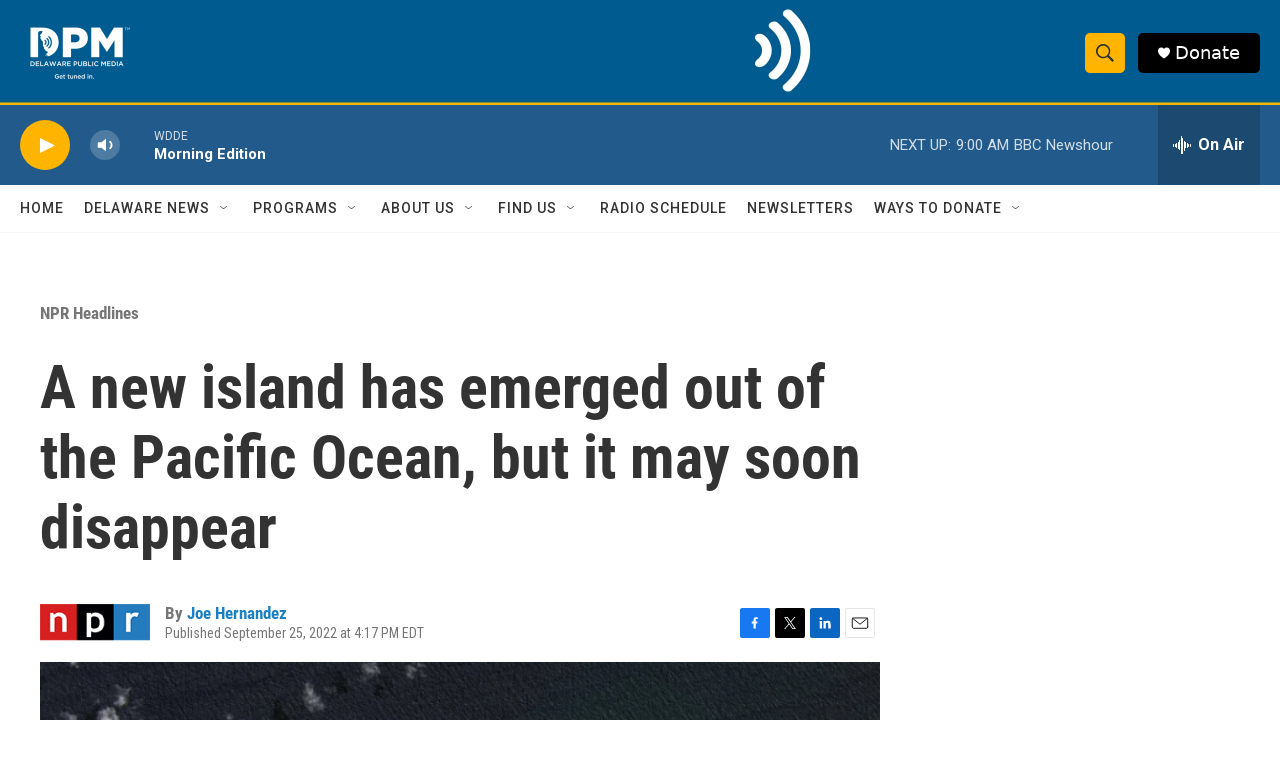

--- FILE ---
content_type: text/html; charset=utf-8
request_url: https://www.google.com/recaptcha/api2/aframe
body_size: 173
content:
<!DOCTYPE HTML><html><head><meta http-equiv="content-type" content="text/html; charset=UTF-8"></head><body><script nonce="n2w2INKUcC_lL6SUiM8uJw">/** Anti-fraud and anti-abuse applications only. See google.com/recaptcha */ try{var clients={'sodar':'https://pagead2.googlesyndication.com/pagead/sodar?'};window.addEventListener("message",function(a){try{if(a.source===window.parent){var b=JSON.parse(a.data);var c=clients[b['id']];if(c){var d=document.createElement('img');d.src=c+b['params']+'&rc='+(localStorage.getItem("rc::a")?sessionStorage.getItem("rc::b"):"");window.document.body.appendChild(d);sessionStorage.setItem("rc::e",parseInt(sessionStorage.getItem("rc::e")||0)+1);localStorage.setItem("rc::h",'1769781286144');}}}catch(b){}});window.parent.postMessage("_grecaptcha_ready", "*");}catch(b){}</script></body></html>